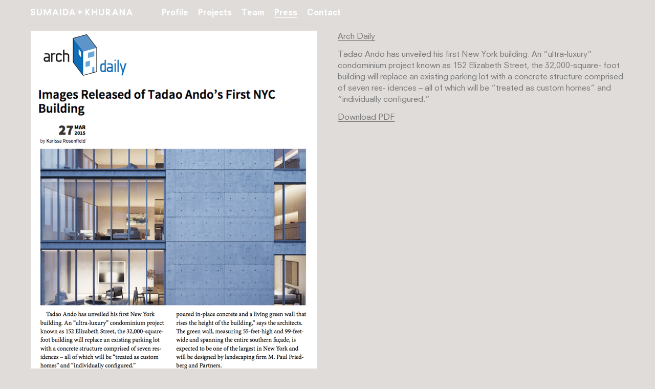

--- FILE ---
content_type: text/html; charset=utf-8
request_url: https://sumaidakhurana.com/press/36
body_size: 3805
content:
<!DOCTYPE html>
<html>
  <head>
    <!-- Designed & built by Noe & Associates - http://noeassociates.com -->
    <title>Sumaida + Khurana - Press</title>
    <link data-turbolinks-track="true" href="/assets/application-2e5df2e390f3164d5b7e34f8afac46e3.css" media="all" rel="stylesheet" />
    <script data-turbolinks-track="true" src="/assets/application-ab51afed6431f31e441d7aeb64cb75a8.js"></script>
    <meta content="authenticity_token" name="csrf-param" />
<meta content="vC1SLyDOeyBWECxVXBiGTcFxJvYhGbNDCx4oNu/jNjM=" name="csrf-token" />
    <meta name="description" content="Sumaida + Khurana, a New York-based development firm founded by Saif Sumaida and Amit Khurana, is establishing a new paradigm in global luxury real estate development." />
    <meta name="viewport" content="width=device-width, initial-scale=1, maximum-scale=1" />
    <meta name="google-site-verification" content="41rNsQi7Q8kLVaInUdDq83warBWv7qyN0j0ptdFtXlM" />
    <link rel="icon" href="/assets/favicon-d64b7b91a932696a98181b0512e518d5.png"/>
    <script>
  (function(i,s,o,g,r,a,m){i['GoogleAnalyticsObject']=r;i[r]=i[r]||function(){
  (i[r].q=i[r].q||[]).push(arguments)},i[r].l=1*new Date();a=s.createElement(o),
  m=s.getElementsByTagName(o)[0];a.async=1;a.src=g;m.parentNode.insertBefore(a,m)
  })(window,document,'script','//www.google-analytics.com/analytics.js','ga');

  ga('create', 'UA-57234560-1', 'sumaidakhurana.com');

</script>

  </head>

  <body id="">

  <div id="lightbox" style="display: none;">
    <div id="lightbox-navigation">
      <img alt="Close button@2x" height="25" id="close-lightbox" src="/assets/close-button@2x-311777465b153b19794d8e389e0f4bdf.png" width="25" />
    </div>
    <div id="lightbox-slides"></div>
  </div>

    <div id="outer-wrapper">
      <div id="header" class="">
  <ul id="mobile-navigation">
    <li><a class="home" href="/">Home</a></li>
    <li><a class="profile" href="/profile">Profile</a></li>
    <li><a class="projects" href="/projects">Projects</a></li>
    <li><a class="team" href="/team">Team</a></li>
    <li><a class="press current" href="/press">Press</a></li>
    <li><a class="contact" href="/contact">Contact</a></li>
  </ul>

  <a class="home-button" href="/"><img alt="Sumaida khurana logo@2x" height="13" src="/assets/sumaida-khurana-logo@2x-dbe541b45f1bfa88a05a1511c4ad8f2a.png" /><img alt="Mobile menu icon@2x" class="mobile-menu-icon" height="11" src="/assets/mobile-menu-icon@2x-fe0404cba3b9215b11c85b04dfde04ac.png" width="13" /></a>

  <ul id="navigation">
    <li><a class="profile" href="/profile">Profile</a></li>
    <li><a class="projects" href="/projects">Projects</a></li>
    <li><a class="team" href="/team">Team</a></li>
    <li><a class="press current" href="/press">Press</a></li>
    <li><a class="contact" href="/contact">Contact</a></li>
  </ul>

</div>


      <div id="wrapper">
        

<div id="press" class="header-base-offset">

    <div id="highlight">
      <div class="column">
        <img alt="C4 arch daily thumb " src="/uploads/image/attachment/357/c4_arch_daily_thumb_.png" />
      </div>

      <div class="column">
        <h2><span>Arch Daily </span></h2>
        <p>







</p><p>Tadao Ando has unveiled his first New York building. An “ultra-luxury” condominium project known as 152 Elizabeth Street, the 32,000-square- foot building will replace an existing&nbsp;parking lot with a concrete structure comprised of seven res- idences – all of which will be “treated as custom homes” and “individually configured.”&nbsp;</p>


        <div class="link">
          <a class="underline" href="/uploads/image/attachment/356/archdaily_152_Elizabeth_Street_030915.pdf" target="_blank">Download PDF</a>
        </div>
      </div>
    </div>

  <div id="archive">
        <div class="press-item">
          <a href="/press/75" target="_self"><img alt="C2 gray 10 11 2022 bloomberg 1" src="/uploads/image/attachment/865/c2_gray_10_11_2022_Bloomberg_1.jpg" /><img alt="C2 10 11 2022 bloomberg 1" class="color" src="/uploads/image/attachment/865/c2_10_11_2022_Bloomberg_1.jpg" /></a>
        </div>
        <div class="press-item">
          <a href="/press/74" target="_self"><img alt="C2 gray 7 19 2022  ft property listings" src="/uploads/image/attachment/867/c2_gray_7_19_2022__FT_Property_Listings.jpg" /><img alt="C2 7 19 2022  ft property listings" class="color" src="/uploads/image/attachment/867/c2_7_19_2022__FT_Property_Listings.jpg" /></a>
        </div>
        <div class="press-item">
          <a href="/press/81" target="_self"><img alt="C2 gray 3.29.24 floridayimby page 1" src="/uploads/image/attachment/917/c2_gray_3.29.24_FloridaYIMBY_Page_1.jpg" /><img alt="C2 3.29.24 floridayimby page 1" class="color" src="/uploads/image/attachment/917/c2_3.29.24_FloridaYIMBY_Page_1.jpg" /></a>
        </div>
        <div class="press-item">
          <a href="/press/76" target="_self"><img alt="C2 gray 2.27.24 bloomberg page 1" src="/uploads/image/attachment/868/c2_gray_2.27.24_Bloomberg_Page_1.jpg" /><img alt="C2 2.27.24 bloomberg page 1" class="color" src="/uploads/image/attachment/868/c2_2.27.24_Bloomberg_Page_1.jpg" /></a>
        </div>
        <div class="press-item">
          <a href="/press/78" target="_self"><img alt="C2 gray 2.27.24 crainsnewyork page 1" src="/uploads/image/attachment/875/c2_gray_2.27.24_CrainsNewYork_Page_1.jpg" /><img alt="C2 2.27.24 crainsnewyork page 1" class="color" src="/uploads/image/attachment/875/c2_2.27.24_CrainsNewYork_Page_1.jpg" /></a>
        </div>
        <div class="press-item">
          <a href="/press/77" target="_self"><img alt="C2 gray 12 21 2023 commercial observer" src="/uploads/image/attachment/870/c2_gray_12_21_2023_Commercial_Observer.jpg" /><img alt="C2 12 21 2023 commercial observer" class="color" src="/uploads/image/attachment/870/c2_12_21_2023_Commercial_Observer.jpg" /></a>
        </div>
        <div class="press-item">
          <a href="/press/80" target="_self"><img alt="C2 gray 6.2.22 designboom page 01" src="/uploads/image/attachment/879/c2_gray_6.2.22_designboom_Page_01.jpg" /><img alt="C2 6.2.22 designboom page 01" class="color" src="/uploads/image/attachment/879/c2_6.2.22_designboom_Page_01.jpg" /></a>
        </div>
        <div class="press-item">
          <a href="/press/34" target="_self"><img alt="C2 gray thumg nyt" src="/uploads/image/attachment/355/c2_gray_Thumg_NYT.png" /><img alt="C2 thumg nyt" class="color" src="/uploads/image/attachment/355/c2_Thumg_NYT.png" /></a>
        </div>
        <div class="press-item">
          <a href="/press/49" target="_self"><img alt="C2 gray nyp jpeg" src="/uploads/image/attachment/406/c2_gray_NYP_JPEG.png" /><img alt="C2 nyp jpeg" class="color" src="/uploads/image/attachment/406/c2_NYP_JPEG.png" /></a>
        </div>
        <div class="press-item">
          <a href="/press/65" target="_self"><img alt="C2 gray 152elizabeth financialtimes" src="/uploads/image/attachment/619/c2_gray_152Elizabeth_FinancialTimes.jpg" /><img alt="C2 152elizabeth financialtimes" class="color" src="/uploads/image/attachment/619/c2_152Elizabeth_FinancialTimes.jpg" /></a>
        </div>
        <div class="press-item">
          <a href="/press/70" target="_self"><img alt="C2 gray 611w56 curbedny 092117" src="/uploads/image/attachment/680/c2_gray_611W56_CurbedNY_092117.jpg" /><img alt="C2 611w56 curbedny 092117" class="color" src="/uploads/image/attachment/680/c2_611W56_CurbedNY_092117.jpg" /></a>
        </div>
        <div class="press-item">
          <a href="/press/61" target="_self"><img alt="C2 gray 611 west 56th street  wallpaper  01.25.16  formatted page 001" src="/uploads/image/attachment/509/c2_gray_611_West_56th_Street-_Wallpaper-_01.25.16-_formatted-page-001.jpg" /><img alt="C2 611 west 56th street  wallpaper  01.25.16  formatted page 001" class="color" src="/uploads/image/attachment/509/c2_611_West_56th_Street-_Wallpaper-_01.25.16-_formatted-page-001.jpg" /></a>
        </div>
        <div class="press-item">
          <a href="/press/66" target="_self"><img alt="C2 gray 152elizabeth theatlantic" src="/uploads/image/attachment/621/c2_gray_152Elizabeth_TheAtlantic.jpg" /><img alt="C2 152elizabeth theatlantic" class="color" src="/uploads/image/attachment/621/c2_152Elizabeth_TheAtlantic.jpg" /></a>
        </div>
        <div class="press-item">
          <a href="/press/62" target="_self"><img alt="C2 gray 152 elizabeth  wall street journal  12.25.16 page 001" src="/uploads/image/attachment/511/c2_gray_152_Elizabeth-_Wall_Street_Journal-_12.25.16-page-001.jpg" /><img alt="C2 152 elizabeth  wall street journal  12.25.16 page 001" class="color" src="/uploads/image/attachment/511/c2_152_Elizabeth-_Wall_Street_Journal-_12.25.16-page-001.jpg" /></a>
        </div>
        <div class="press-item">
          <a href="/press/29" target="_self"><img alt="C2 gray nyt ando " src="/uploads/image/attachment/312/c2_gray_NYT_Ando_.png" /><img alt="C2 nyt ando " class="color" src="/uploads/image/attachment/312/c2_NYT_Ando_.png" /></a>
        </div>
        <div class="press-item">
          <a href="/press/60" target="_self"><img alt="C2 gray 611 west 56th street  dezeen 06.19.15  formatted page 001" src="/uploads/image/attachment/507/c2_gray_611_West_56th_Street-_Dezeen-06.19.15-_formatted-page-001.jpg" /><img alt="C2 611 west 56th street  dezeen 06.19.15  formatted page 001" class="color" src="/uploads/image/attachment/507/c2_611_West_56th_Street-_Dezeen-06.19.15-_formatted-page-001.jpg" /></a>
        </div>
        <div class="press-item">
          <a href="/press/64" target="_self"><img alt="C2 gray ando" src="/uploads/image/attachment/515/c2_gray_ando.jpg" /><img alt="C2 ando" class="color" src="/uploads/image/attachment/515/c2_ando.jpg" /></a>
        </div>
        <div class="press-item">
          <a href="/press/63" target="_self"><img alt="C2 gray sk nypost siza page 001" src="/uploads/image/attachment/514/c2_gray_SK_NYPost_Siza-page-001.jpg" /><img alt="C2 sk nypost siza page 001" class="color" src="/uploads/image/attachment/514/c2_SK_NYPost_Siza-page-001.jpg" /></a>
        </div>
        <div class="press-item">
          <a href="/press/47" target="_self"><img alt="C2 gray wallpaper thumb 6.2.15" src="/uploads/image/attachment/384/c2_gray_Wallpaper_Thumb_6.2.15.png" /><img alt="C2 wallpaper thumb 6.2.15" class="color" src="/uploads/image/attachment/384/c2_Wallpaper_Thumb_6.2.15.png" /></a>
        </div>
        <div class="press-item">
          <a href="/press/59" target="_self"><img alt="C2 gray 611 west 56th st  arch newspaper  01.25.2016 page 001" src="/uploads/image/attachment/502/c2_gray_611_West_56th_St-_Arch_Newspaper-_01.25.2016-page-001.jpg" /><img alt="C2 611 west 56th st  arch newspaper  01.25.2016 page 001" class="color" src="/uploads/image/attachment/502/c2_611_West_56th_St-_Arch_Newspaper-_01.25.2016-page-001.jpg" /></a>
        </div>
        <div class="press-item">
          <a href="/press/67" target="_self"><img alt="C2 gray 152elizabeth elledecor" src="/uploads/image/attachment/627/c2_gray_152Elizabeth_ElleDecor.jpg" /><img alt="C2 152elizabeth elledecor" class="color" src="/uploads/image/attachment/627/c2_152Elizabeth_ElleDecor.jpg" /></a>
        </div>
        <div class="press-item">
          <a href="/press/68" target="_self"><img alt="C2 gray 152elizabeth curbed" src="/uploads/image/attachment/634/c2_gray_152Elizabeth_Curbed.jpg" /><img alt="C2 152elizabeth curbed" class="color" src="/uploads/image/attachment/634/c2_152Elizabeth_Curbed.jpg" /></a>
        </div>
        <div class="press-item">
          <a href="/press/69" target="_self"><img alt="C2 gray 152elizabeth archdaily" src="/uploads/image/attachment/639/c2_gray_152Elizabeth_ArchDaily.jpg" /><img alt="C2 152elizabeth archdaily" class="color" src="/uploads/image/attachment/639/c2_152Elizabeth_ArchDaily.jpg" /></a>
        </div>
        <div class="press-item">
          <a href="/press/58" target="_self"><img alt="C2 gray 611 west 56th st  curbed  1.26.16. formatted page 001" src="/uploads/image/attachment/500/c2_gray_611_West_56th_St-_Curbed-_1.26.16._Formatted-page-001.jpg" /><img alt="C2 611 west 56th st  curbed  1.26.16. formatted page 001" class="color" src="/uploads/image/attachment/500/c2_611_West_56th_St-_Curbed-_1.26.16._Formatted-page-001.jpg" /></a>
        </div>
        <div class="press-item">
          <a href="/press/56" target="_self"><img alt="C2 gray 611 west 56th street  dezeen  01.26.16  formatted page 001" src="/uploads/image/attachment/504/c2_gray_611_West_56th_Street-_Dezeen-_01.26.16-_formatted-page-001.jpg" /><img alt="C2 611 west 56th street  dezeen  01.26.16  formatted page 001" class="color" src="/uploads/image/attachment/504/c2_611_West_56th_Street-_Dezeen-_01.26.16-_formatted-page-001.jpg" /></a>
        </div>
        <div class="press-item">
          <a href="/press/31" target="_self"><img alt="C2 gray departures thumb" src="/uploads/image/attachment/319/c2_gray_Departures_Thumb.png" /><img alt="C2 departures thumb" class="color" src="/uploads/image/attachment/319/c2_Departures_Thumb.png" /></a>
        </div>
        <div class="press-item">
          <a href="/press/54" target="_self"><img alt="C2 gray independent cover" src="/uploads/image/attachment/415/c2_gray_independent_cover.png" /><img alt="C2 independent cover" class="color" src="/uploads/image/attachment/415/c2_independent_cover.png" /></a>
        </div>
        <div class="press-item">
          <a href="/press/48" target="_self"><img alt="C2 gray nyp 6.3.15 thumb " src="/uploads/image/attachment/386/c2_gray_NYP_6.3.15_Thumb_.png" /><img alt="C2 nyp 6.3.15 thumb " class="color" src="/uploads/image/attachment/386/c2_NYP_6.3.15_Thumb_.png" /></a>
        </div>
        <div class="press-item">
          <a href="/press/51" target="_self"><img alt="C2 gray archnews 2" src="/uploads/image/attachment/409/c2_gray_archnews_2.png" /><img alt="C2 archnews 2" class="color" src="/uploads/image/attachment/409/c2_archnews_2.png" /></a>
        </div>
        <div class="press-item">
          <a href="/press/33" target="_self"><img alt="C2 gray snip20150325 26" src="/uploads/image/attachment/327/c2_gray_Snip20150325_26.png" /><img alt="C2 snip20150325 26" class="color" src="/uploads/image/attachment/327/c2_Snip20150325_26.png" /></a>
        </div>
        <div class="press-item">
          <a href="/press/52" target="_self"><img alt="C2 gray artpahire cover" src="/uploads/image/attachment/412/c2_gray_artpahire_cover.png" /><img alt="C2 artpahire cover" class="color" src="/uploads/image/attachment/412/c2_artpahire_cover.png" /></a>
        </div>
        <div class="press-item">
          <a href="/press/35" target="_self"><img alt="C2 gray dezeen thunmb " src="/uploads/image/attachment/353/c2_gray_dezeen_thunmb_.jpeg" /><img alt="C2 dezeen thunmb " class="color" src="/uploads/image/attachment/353/c2_dezeen_thunmb_.jpeg" /></a>
        </div>
        <div class="press-item">
          <a href="/press/37" target="_self"><img alt="C2 gray design boom thumb " src="/uploads/image/attachment/359/c2_gray_design_boom_thumb_.png" /><img alt="C2 design boom thumb " class="color" src="/uploads/image/attachment/359/c2_design_boom_thumb_.png" /></a>
        </div>
        <div class="press-item">
          <a href="/press/53" target="_self"><img alt="C2 gray curbed thumbnail " src="/uploads/image/attachment/414/c2_gray_curbed_thumbnail_.png" /><img alt="C2 curbed thumbnail " class="color" src="/uploads/image/attachment/414/c2_curbed_thumbnail_.png" /></a>
        </div>
        <div class="press-item">
          <a href="/press/38" target="_self"><img alt="C2 gray inhabitat" src="/uploads/image/attachment/361/c2_gray_inhabitat.png" /><img alt="C2 inhabitat" class="color" src="/uploads/image/attachment/361/c2_inhabitat.png" /></a>
        </div>
        <div class="press-item">
          <a href="/press/39" target="_self"><img alt="C2 gray curbed thumb" src="/uploads/image/attachment/363/c2_gray_Curbed_thumb.png" /><img alt="C2 curbed thumb" class="color" src="/uploads/image/attachment/363/c2_Curbed_thumb.png" /></a>
        </div>
        <div class="press-item">
          <a href="/press/46" target="_self"><img alt="C2 gray curbed thumbnail " src="/uploads/image/attachment/380/c2_gray_curbed_thumbnail_.png" /><img alt="C2 curbed thumbnail " class="color" src="/uploads/image/attachment/380/c2_curbed_thumbnail_.png" /></a>
        </div>
        <div class="press-item">
          <a href="/press/40" target="_self"><img alt="C2 gray real deal thumb " src="/uploads/image/attachment/365/c2_gray_Real_Deal_Thumb_.png" /><img alt="C2 real deal thumb " class="color" src="/uploads/image/attachment/365/c2_Real_Deal_Thumb_.png" /></a>
        </div>
        <div class="press-item">
          <a href="/press/42" target="_self"><img alt="C2 gray arch thumb " src="/uploads/image/attachment/369/c2_gray_arch_thumb_.png" /><img alt="C2 arch thumb " class="color" src="/uploads/image/attachment/369/c2_arch_thumb_.png" /></a>
        </div>
        <div class="press-item">
          <a href="/press/43" target="_self"><img alt="C2 gray architizer thumb" src="/uploads/image/attachment/370/c2_gray_Architizer_thumb.png" /><img alt="C2 architizer thumb" class="color" src="/uploads/image/attachment/370/c2_Architizer_thumb.png" /></a>
        </div>
        <div class="press-item">
          <a href="/press/44" target="_self"><img alt="C2 gray arch thumb " src="/uploads/image/attachment/376/c2_gray_arch_thumb_.png" /><img alt="C2 arch thumb " class="color" src="/uploads/image/attachment/376/c2_arch_thumb_.png" /></a>
        </div>
        <div class="press-item">
          <a href="/press/24" target="_self"><img alt="C2 gray dezeen cover copy" src="/uploads/image/attachment/326/c2_gray_dezeen_Cover_copy.jpg" /><img alt="C2 dezeen cover copy" class="color" src="/uploads/image/attachment/326/c2_dezeen_Cover_copy.jpg" /></a>
        </div>
        <div class="press-item">
          <a href="/press/1" target="_self"><img alt="C2 gray curbed thumbnail " src="/uploads/image/attachment/318/c2_gray_Curbed_Thumbnail_.jpg" /><img alt="C2 curbed thumbnail " class="color" src="/uploads/image/attachment/318/c2_Curbed_Thumbnail_.jpg" /></a>
        </div>
        <div class="press-item">
          <a href="/press/23" target="_self"><img alt="C2 gray bneie6jt6g24rbin" src="/uploads/image/attachment/160/c2_gray_bneie6jt6g24rbin.jpg" /><img alt="C2 bneie6jt6g24rbin" class="color" src="/uploads/image/attachment/160/c2_bneie6jt6g24rbin.jpg" /></a>
        </div>
        <div class="press-item">
          <a href="http://blog.archpaper.com/2014/06/details-of-tadao-andos-new-york-city-residential-building-unveiled/#.U6RExV64nFJ" target="_blank"><img alt="C2 gray ando3" src="/uploads/image/attachment/292/c2_gray_Ando3.jpg" /><img alt="C2 ando3" class="color" src="/uploads/image/attachment/292/c2_Ando3.jpg" /></a>
        </div>
        <div class="press-item">
          <a href="/press/36" target="_blank"><img alt="C2 gray 6.2.22 designboom page 01" src="/uploads/image/attachment/877/c2_gray_6.2.22_designboom_Page_01.jpg" /><img alt="C2 6.2.22 designboom page 01" class="color" src="/uploads/image/attachment/877/c2_6.2.22_designboom_Page_01.jpg" /></a>
        </div>
  </div>

</div>
      </div>

      <div id="footer">
</div>
      
      <script>
  if (typeof window.ga != 'undefined') {
    ga('send', 'pageview', '/press/36');
  }
</script>
    </div>

  </body>
</html>

--- FILE ---
content_type: text/plain
request_url: https://www.google-analytics.com/j/collect?v=1&_v=j102&a=321330108&t=pageview&_s=1&dl=https%3A%2F%2Fsumaidakhurana.com%2Fpress%2F36&dp=%2Fpress%2F36&ul=en-us%40posix&dt=Sumaida%20%2B%20Khurana%20-%20Press&sr=1280x720&vp=1280x720&_u=IEBAAAABAAAAACAAI~&jid=510063170&gjid=1901220855&cid=1769753875.1769264138&tid=UA-57234560-1&_gid=605710723.1769264138&_r=1&_slc=1&z=2081783269
body_size: -451
content:
2,cG-X1YFRY76T3